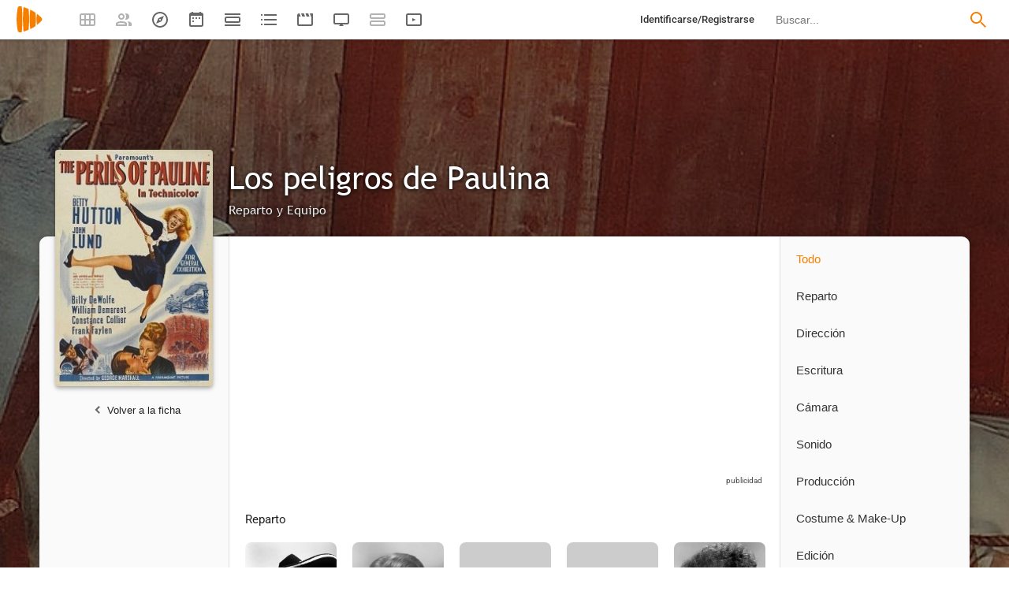

--- FILE ---
content_type: text/html; charset=UTF-8
request_url: https://playmax.mx/los-peligros-de-paulina-f21087/credits
body_size: 13739
content:
<!DOCTYPE html PUBLIC "-//W3C//DTD XHTML 1.0 Strict//EN" "http://www.w3.org/TR/xhtml1/DTD/xhtml1-strict.dtd">
<html xmlns:og="http://ogp.me/ns#" xmlns="http://www.w3.org/1999/xhtml" dir="ltr" lang="es" xml:lang="es" xmlns:expr="http://www.google.com/2005/gml/expr">
<head>
<meta http-equiv="content-type" content="text/html; charset=UTF-8" />
<title>Reparto y Equipo de Los peligros de Paulina (1947) - PlayMax</title>
<meta name="apple-mobile-web-app-title" content="PlayMax">
<meta name="application-name" content="PlayMax">
<meta name="apple-itunes-app" content="app-id=1450105440">
<link rel="manifest" href="/manifest.json">
<link rel="alternate" hreflang="es" href="https://playmax.mx/los-peligros-de-paulina-f21087/credits" />

<link rel="canonical" href="https://playmax.mx/los-peligros-de-paulina-f21087/credits" />
<meta property="og:url" content="https://playmax.mx/los-peligros-de-paulina-f21087/credits">

	<link rel="apple-touch-icon-precomposed" sizes="57x57" href="https://playmax.xyz/images/favicon/apple-touch-icon-57x57.png" />
	<link rel="apple-touch-icon-precomposed" sizes="114x114" href="https://playmax.xyz/images/favicon/apple-touch-icon-114x114.png" />
	<link rel="apple-touch-icon-precomposed" sizes="72x72" href="https://playmax.xyz/images/favicon/apple-touch-icon-72x72.png" />
	<link rel="apple-touch-icon-precomposed" sizes="144x144" href="https://playmax.xyz/images/favicon/apple-touch-icon-144x144.png" />
	<link rel="apple-touch-icon-precomposed" sizes="60x60" href="https://playmax.xyz/images/favicon/apple-touch-icon-60x60.png" />
	<link rel="apple-touch-icon-precomposed" sizes="120x120" href="https://playmax.xyz/images/favicon/apple-touch-icon-120x120.png" />
	<link rel="apple-touch-icon-precomposed" sizes="76x76" href="https://playmax.xyz/images/favicon/apple-touch-icon-76x76.png" />
	<link rel="apple-touch-icon-precomposed" sizes="152x152" href="https://playmax.xyz/images/favicon/apple-touch-icon-152x152.png" />
	<link rel="icon" type="image/png" href="https://playmax.xyz/images/favicon/favicon-196x196.png" sizes="196x196" />
	<link rel="icon" type="image/png" href="https://playmax.xyz/images/favicon/favicon-96x96.png" sizes="96x96" />
	<link rel="icon" type="image/png" href="https://playmax.xyz/images/favicon/favicon-32x32.png" sizes="32x32" />
	<link rel="icon" type="image/png" href="https://playmax.xyz/images/favicon/favicon-16x16.png" sizes="16x16" />
	<link rel="icon" type="image/png" href="https://playmax.xyz/images/favicon/favicon-128.png" sizes="128x128" />
	<meta name="application-name" content="&nbsp;"/>
	<meta name="msapplication-TileColor" content="#FFFFFF" />
	<meta name="msapplication-TileImage" content="https://playmax.xyz/images/favicon/mstile-144x144.png" />
	<meta name="msapplication-square70x70logo" content="https://playmax.xyz/images/favicon/mstile-70x70.png" />
	<meta name="msapplication-square150x150logo" content="https://playmax.xyz/images/favicon/mstile-150x150.png" />
	<meta name="msapplication-wide310x150logo" content="https://playmax.xyz/images/favicon/mstile-310x150.png" />
	<meta name="msapplication-square310x310logo" content="https://playmax.xyz/images/favicon/mstile-310x310.png" />


<meta http-equiv="content-style-type" content="text/css" />
<meta http-equiv="content-language" content="es" />
<meta http-equiv="imagetoolbar" content="no" />


<meta name="description" content="Reparto y Equipo de Los peligros de Paulina (1947) incluyendo actores, actrices, directores, escritores, sonido, etc.">
<meta property="og:description" content="Reparto y Equipo de Los peligros de Paulina (1947) incluyendo actores, actrices, directores, escritores, sonido, etc.">
<meta name="twitter:description" content="Reparto y Equipo de Los peligros de Paulina (1947) incluyendo actores, actrices, directores, escritores, sonido, etc.">

<link rel="image_src" href="https://playmax.xyz/img/c/400/43/1486119296/21087.jpg"/>
<meta property="og:image" content="https://playmax.xyz/img/c/400/43/1486119296/21087.jpg" />
<meta property="image" content="https://playmax.xyz/img/c/400/43/1486119296/21087.jpg" />
<meta name="twitter:image" content="https://playmax.xyz/img/c/400/43/1486119296/21087.jpg">
<meta name="twitter:card" content="summary_large_image">


<link rel="alternate" href="android-app://mx.playmax.app/https/playmax.mx/.*-f.*" />
<link rel="alternate" href="android-app://mx.playmax.app/https/playmax.mx/user.*" />
<link rel="alternate" href="android-app://mx.playmax.app/https/playmax.mx/.*-l.*" />
<link rel="alternate" href="android-app://mx.playmax.app/https/playmax.mx/.*-s.*" />
<link rel="alternate" href="android-app://mx.playmax.app/https/playmax.mx/comment*" />
<link rel="alternate" href="android-app://mx.playmax.app/https/playmax.mx/user/*/stats" />
<link rel="alternate" href="android-app://mx.playmax.app/https/playmax.mx/user/*/stats/*" />

<meta property="og:site_name" content="PlayMax">
<meta property="og:title" content="Reparto y Equipo de Los peligros de Paulina (1947) - PlayMax">
<meta name="title" content="Reparto y Equipo de Los peligros de Paulina (1947) - PlayMax">
<meta name="twitter:title" content="Reparto y Equipo de Los peligros de Paulina (1947)">
<meta name="twitter:site" content="@PlayMaxApp">


<meta name="viewport" id="viewport" content="width=device-width, maximum-scale=5" content_d="width=320, initial-scale=1, maximum-scale=5, minimum-scale=0"/>


<!--
	Style name:			PM design
	Original author:	PlayMax ( https://playmax.mx/ )
	Modified by:		PlayMax ( https://playmax.mx/ )
-->

<meta name='impact-site-verification' value='-1141150462'>
<meta name='impact-site-verification' value='-653971701'>
<script type="application/ld+json">
{
	"@context": "http://schema.org",
	"@type": "WebSite",
	"url": "https://playmax.mx/",
	"name": "PlayMax",
	"potentialAction":
	{
		"@type": "SearchAction",
		"target": "https://playmax.mx/buscar.php?buscar={search_term_string}&mode=fichas",
 		"query-input": "required name=search_term_string"
	}
}
</script>

<script id="valuesearch">0</script>
<script id="activearrow">0</script>
<meta name="pm_user_data" id="pm_user_data" content="{&quot;user_id&quot;:1,&quot;username&quot;:&quot;Anonymous&quot;,&quot;user_avatar&quot;:&quot;https:\/\/playmax.xyz\/avatar\/1_2098723692.jpg&quot;}">
<script type="text/javascript">

var dc_amp = '';
var dc_ic = '';
var user_logged = false;
var user_id_conect = parseInt('1');
var user_offset = parseInt('3600');
var rd_active = true;
var rd_more_info = false;
var rd_more_size = 0;
var current_domain = 'playmax.mx';
var cdn_url = 'https://playmax.xyz';
var pm_url = 'https://playmax.mx';
var footer_height = 81;

function request_login(message)
{
	message = message || 'Tienes que estar identificado para poder utilizar esta función';
	message_error(message);
}
</script>

<script type="text/javascript" src="https://playmax.xyz/gzip/script/playmax.js?a=479" fetchpriority="high"></script>
<!-- TCF stub -->
<script type="text/javascript">
!function(){"use strict";var t,e,o=(t=function(t){function e(t){return(e="function"==typeof Symbol&&"symbol"==typeof Symbol.iterator?function(t){return typeof t}:function(t){return t&&"function"==typeof Symbol&&t.constructor===Symbol&&t!==Symbol.prototype?"symbol":typeof t})(t)}t.exports=function(){for(var t,o,n=[],r=window,a=r;a;){try{if(a.frames.__tcfapiLocator){t=a;break}}catch(t){}if(a===r.top)break;a=a.parent}t||(function t(){var e=r.document,o=!!r.frames.__tcfapiLocator;if(!o)if(e.body){var n=e.createElement("iframe");n.style.cssText="display:none",n.name="__tcfapiLocator",e.body.appendChild(n)}else setTimeout(t,5);return!o}(),r.__tcfapi=function(){for(var t=arguments.length,e=new Array(t),r=0;r<t;r++)e[r]=arguments[r];if(!e.length)return n;"setGdprApplies"===e[0]?e.length>3&&2===parseInt(e[1],10)&&"boolean"==typeof e[3]&&(o=e[3],"function"==typeof e[2]&&e[2]("set",!0)):"ping"===e[0]?"function"==typeof e[2]&&e[2]({gdprApplies:o,cmpLoaded:!1,cmpStatus:"stub"}):n.push(e)},r.addEventListener("message",(function(t){var o="string"==typeof t.data,n={};if(o)try{n=JSON.parse(t.data)}catch(t){}else n=t.data;var r="object"===e(n)&&null!==n?n.__tcfapiCall:null;r&&window.__tcfapi(r.command,r.version,(function(e,n){var a={__tcfapiReturn:{returnValue:e,success:n,callId:r.callId}};t&&t.source&&t.source.postMessage&&t.source.postMessage(o?JSON.stringify(a):a,"*")}),r.parameter)}),!1))}},t(e={exports:{}}),e.exports);o()}();
</script>
<!-- Default Consent Mode config -->
<script>
    //<![CDATA[
    window.dataLayer = window.dataLayer || [];
    function gtag(){dataLayer.push(arguments);}
    gtag('consent', 'default', {
        'ad_storage': 'denied',
        'analytics_storage': 'denied',
        'functionality_storage': 'denied',
        'personalization_storage': 'denied',
        'security_storage': 'denied',
        'ad_user_data': 'denied',
        'ad_personalization': 'denied',
        'wait_for_update': 1500
    });
    gtag('set', 'ads_data_redaction', true);
    gtag('set', 'url_passthrough', true);
    (function(){
        const s={adStorage:{storageName:"ad_storage",serialNumber:0},analyticsStorage:{storageName:"analytics_storage",serialNumber:1},functionalityStorage:{storageName:"functionality_storage",serialNumber:2},personalizationStorage:{storageName:"personalization_storage",serialNumber:3},securityStorage:{storageName:"security_storage",serialNumber:4},adUserData:{storageName:"ad_user_data",serialNumber:5},adPersonalization:{storageName:"ad_personalization",serialNumber:6}};let c=localStorage.getItem("__lxG__consent__v2");if(c){c=JSON.parse(c);if(c&&c.cls_val)c=c.cls_val;if(c)c=c.split("|");if(c&&c.length&&typeof c[14]!==undefined){c=c[14].split("").map(e=>e-0);if(c.length){let t={};Object.values(s).sort((e,t)=>e.serialNumber-t.serialNumber).forEach(e=>{t[e.storageName]=c[e.serialNumber]?"granted":"denied"});gtag("consent","update",t)}}}
        if(Math.random() < 0.05) {if (window.dataLayer && (window.dataLayer.some(e => e[0] === 'js' && e[1] instanceof Date) || window.dataLayer.some(e => e['event'] === 'gtm.js' && e['gtm.start'] == true ))) {document.head.appendChild(document.createElement('img')).src = "//clickiocdn.com/utr/gtag/?sid=230384";}}
    })();
    //]]>
</script>

	<!--<script type="text/javascript">playmax.loadScriptOnLoad('https://pagead2.googlesyndication.com/pagead/js/adsbygoogle.js?client=ca-pub-9797654625010771', {async: true, crossOrigin: 'anonymous'})</script>-->
	<script async type="text/javascript" src="https://pagead2.googlesyndication.com/pagead/js/adsbygoogle.js?client=ca-pub-9797654625010771" crossorigin="anonymous"></script>
	

<link rel="stylesheet" type="text/css" media="screen, projection" href="https://playmax.xyz/style.css?a=555" crossorigin/>


<link rel="stylesheet" type="text/css" media="screen, projection" href="https://playmax.xyz/gzip/css/playmax.css?a=199" crossorigin>


<!--<link href="https://fonts.googleapis.com/css?family=Roboto:100,100i,300,300i,400,400i,500,500i,700,700i,900,900i&amp;subset=cyrillic,cyrillic-ext,greek,greek-ext,latin-ext,vietnamese" rel="stylesheet">-->
<style type="text/css">@font-face {font-family:Roboto;font-style:normal;font-weight:400;src:url(/cf-fonts/s/roboto/5.0.11/cyrillic/400/normal.woff2);unicode-range:U+0301,U+0400-045F,U+0490-0491,U+04B0-04B1,U+2116;font-display:swap;}@font-face {font-family:Roboto;font-style:normal;font-weight:400;src:url(/cf-fonts/s/roboto/5.0.11/cyrillic-ext/400/normal.woff2);unicode-range:U+0460-052F,U+1C80-1C88,U+20B4,U+2DE0-2DFF,U+A640-A69F,U+FE2E-FE2F;font-display:swap;}@font-face {font-family:Roboto;font-style:normal;font-weight:400;src:url(/cf-fonts/s/roboto/5.0.11/greek-ext/400/normal.woff2);unicode-range:U+1F00-1FFF;font-display:swap;}@font-face {font-family:Roboto;font-style:normal;font-weight:400;src:url(/cf-fonts/s/roboto/5.0.11/latin-ext/400/normal.woff2);unicode-range:U+0100-02AF,U+0304,U+0308,U+0329,U+1E00-1E9F,U+1EF2-1EFF,U+2020,U+20A0-20AB,U+20AD-20CF,U+2113,U+2C60-2C7F,U+A720-A7FF;font-display:swap;}@font-face {font-family:Roboto;font-style:normal;font-weight:400;src:url(/cf-fonts/s/roboto/5.0.11/latin/400/normal.woff2);unicode-range:U+0000-00FF,U+0131,U+0152-0153,U+02BB-02BC,U+02C6,U+02DA,U+02DC,U+0304,U+0308,U+0329,U+2000-206F,U+2074,U+20AC,U+2122,U+2191,U+2193,U+2212,U+2215,U+FEFF,U+FFFD;font-display:swap;}@font-face {font-family:Roboto;font-style:normal;font-weight:400;src:url(/cf-fonts/s/roboto/5.0.11/vietnamese/400/normal.woff2);unicode-range:U+0102-0103,U+0110-0111,U+0128-0129,U+0168-0169,U+01A0-01A1,U+01AF-01B0,U+0300-0301,U+0303-0304,U+0308-0309,U+0323,U+0329,U+1EA0-1EF9,U+20AB;font-display:swap;}@font-face {font-family:Roboto;font-style:normal;font-weight:400;src:url(/cf-fonts/s/roboto/5.0.11/greek/400/normal.woff2);unicode-range:U+0370-03FF;font-display:swap;}@font-face {font-family:Roboto;font-style:italic;font-weight:400;src:url(/cf-fonts/s/roboto/5.0.11/cyrillic/400/italic.woff2);unicode-range:U+0301,U+0400-045F,U+0490-0491,U+04B0-04B1,U+2116;font-display:swap;}@font-face {font-family:Roboto;font-style:italic;font-weight:400;src:url(/cf-fonts/s/roboto/5.0.11/latin-ext/400/italic.woff2);unicode-range:U+0100-02AF,U+0304,U+0308,U+0329,U+1E00-1E9F,U+1EF2-1EFF,U+2020,U+20A0-20AB,U+20AD-20CF,U+2113,U+2C60-2C7F,U+A720-A7FF;font-display:swap;}@font-face {font-family:Roboto;font-style:italic;font-weight:400;src:url(/cf-fonts/s/roboto/5.0.11/greek-ext/400/italic.woff2);unicode-range:U+1F00-1FFF;font-display:swap;}@font-face {font-family:Roboto;font-style:italic;font-weight:400;src:url(/cf-fonts/s/roboto/5.0.11/greek/400/italic.woff2);unicode-range:U+0370-03FF;font-display:swap;}@font-face {font-family:Roboto;font-style:italic;font-weight:400;src:url(/cf-fonts/s/roboto/5.0.11/cyrillic-ext/400/italic.woff2);unicode-range:U+0460-052F,U+1C80-1C88,U+20B4,U+2DE0-2DFF,U+A640-A69F,U+FE2E-FE2F;font-display:swap;}@font-face {font-family:Roboto;font-style:italic;font-weight:400;src:url(/cf-fonts/s/roboto/5.0.11/latin/400/italic.woff2);unicode-range:U+0000-00FF,U+0131,U+0152-0153,U+02BB-02BC,U+02C6,U+02DA,U+02DC,U+0304,U+0308,U+0329,U+2000-206F,U+2074,U+20AC,U+2122,U+2191,U+2193,U+2212,U+2215,U+FEFF,U+FFFD;font-display:swap;}@font-face {font-family:Roboto;font-style:italic;font-weight:400;src:url(/cf-fonts/s/roboto/5.0.11/vietnamese/400/italic.woff2);unicode-range:U+0102-0103,U+0110-0111,U+0128-0129,U+0168-0169,U+01A0-01A1,U+01AF-01B0,U+0300-0301,U+0303-0304,U+0308-0309,U+0323,U+0329,U+1EA0-1EF9,U+20AB;font-display:swap;}@font-face {font-family:Roboto;font-style:normal;font-weight:500;src:url(/cf-fonts/s/roboto/5.0.11/cyrillic-ext/500/normal.woff2);unicode-range:U+0460-052F,U+1C80-1C88,U+20B4,U+2DE0-2DFF,U+A640-A69F,U+FE2E-FE2F;font-display:swap;}@font-face {font-family:Roboto;font-style:normal;font-weight:500;src:url(/cf-fonts/s/roboto/5.0.11/vietnamese/500/normal.woff2);unicode-range:U+0102-0103,U+0110-0111,U+0128-0129,U+0168-0169,U+01A0-01A1,U+01AF-01B0,U+0300-0301,U+0303-0304,U+0308-0309,U+0323,U+0329,U+1EA0-1EF9,U+20AB;font-display:swap;}@font-face {font-family:Roboto;font-style:normal;font-weight:500;src:url(/cf-fonts/s/roboto/5.0.11/cyrillic/500/normal.woff2);unicode-range:U+0301,U+0400-045F,U+0490-0491,U+04B0-04B1,U+2116;font-display:swap;}@font-face {font-family:Roboto;font-style:normal;font-weight:500;src:url(/cf-fonts/s/roboto/5.0.11/latin/500/normal.woff2);unicode-range:U+0000-00FF,U+0131,U+0152-0153,U+02BB-02BC,U+02C6,U+02DA,U+02DC,U+0304,U+0308,U+0329,U+2000-206F,U+2074,U+20AC,U+2122,U+2191,U+2193,U+2212,U+2215,U+FEFF,U+FFFD;font-display:swap;}@font-face {font-family:Roboto;font-style:normal;font-weight:500;src:url(/cf-fonts/s/roboto/5.0.11/greek-ext/500/normal.woff2);unicode-range:U+1F00-1FFF;font-display:swap;}@font-face {font-family:Roboto;font-style:normal;font-weight:500;src:url(/cf-fonts/s/roboto/5.0.11/latin-ext/500/normal.woff2);unicode-range:U+0100-02AF,U+0304,U+0308,U+0329,U+1E00-1E9F,U+1EF2-1EFF,U+2020,U+20A0-20AB,U+20AD-20CF,U+2113,U+2C60-2C7F,U+A720-A7FF;font-display:swap;}@font-face {font-family:Roboto;font-style:normal;font-weight:500;src:url(/cf-fonts/s/roboto/5.0.11/greek/500/normal.woff2);unicode-range:U+0370-03FF;font-display:swap;}@font-face {font-family:Roboto;font-style:italic;font-weight:500;src:url(/cf-fonts/s/roboto/5.0.11/cyrillic/500/italic.woff2);unicode-range:U+0301,U+0400-045F,U+0490-0491,U+04B0-04B1,U+2116;font-display:swap;}@font-face {font-family:Roboto;font-style:italic;font-weight:500;src:url(/cf-fonts/s/roboto/5.0.11/greek/500/italic.woff2);unicode-range:U+0370-03FF;font-display:swap;}@font-face {font-family:Roboto;font-style:italic;font-weight:500;src:url(/cf-fonts/s/roboto/5.0.11/greek-ext/500/italic.woff2);unicode-range:U+1F00-1FFF;font-display:swap;}@font-face {font-family:Roboto;font-style:italic;font-weight:500;src:url(/cf-fonts/s/roboto/5.0.11/latin/500/italic.woff2);unicode-range:U+0000-00FF,U+0131,U+0152-0153,U+02BB-02BC,U+02C6,U+02DA,U+02DC,U+0304,U+0308,U+0329,U+2000-206F,U+2074,U+20AC,U+2122,U+2191,U+2193,U+2212,U+2215,U+FEFF,U+FFFD;font-display:swap;}@font-face {font-family:Roboto;font-style:italic;font-weight:500;src:url(/cf-fonts/s/roboto/5.0.11/latin-ext/500/italic.woff2);unicode-range:U+0100-02AF,U+0304,U+0308,U+0329,U+1E00-1E9F,U+1EF2-1EFF,U+2020,U+20A0-20AB,U+20AD-20CF,U+2113,U+2C60-2C7F,U+A720-A7FF;font-display:swap;}@font-face {font-family:Roboto;font-style:italic;font-weight:500;src:url(/cf-fonts/s/roboto/5.0.11/cyrillic-ext/500/italic.woff2);unicode-range:U+0460-052F,U+1C80-1C88,U+20B4,U+2DE0-2DFF,U+A640-A69F,U+FE2E-FE2F;font-display:swap;}@font-face {font-family:Roboto;font-style:italic;font-weight:500;src:url(/cf-fonts/s/roboto/5.0.11/vietnamese/500/italic.woff2);unicode-range:U+0102-0103,U+0110-0111,U+0128-0129,U+0168-0169,U+01A0-01A1,U+01AF-01B0,U+0300-0301,U+0303-0304,U+0308-0309,U+0323,U+0329,U+1EA0-1EF9,U+20AB;font-display:swap;}@font-face {font-family:Roboto;font-style:normal;font-weight:700;src:url(/cf-fonts/s/roboto/5.0.11/greek-ext/700/normal.woff2);unicode-range:U+1F00-1FFF;font-display:swap;}@font-face {font-family:Roboto;font-style:normal;font-weight:700;src:url(/cf-fonts/s/roboto/5.0.11/latin-ext/700/normal.woff2);unicode-range:U+0100-02AF,U+0304,U+0308,U+0329,U+1E00-1E9F,U+1EF2-1EFF,U+2020,U+20A0-20AB,U+20AD-20CF,U+2113,U+2C60-2C7F,U+A720-A7FF;font-display:swap;}@font-face {font-family:Roboto;font-style:normal;font-weight:700;src:url(/cf-fonts/s/roboto/5.0.11/greek/700/normal.woff2);unicode-range:U+0370-03FF;font-display:swap;}@font-face {font-family:Roboto;font-style:normal;font-weight:700;src:url(/cf-fonts/s/roboto/5.0.11/cyrillic-ext/700/normal.woff2);unicode-range:U+0460-052F,U+1C80-1C88,U+20B4,U+2DE0-2DFF,U+A640-A69F,U+FE2E-FE2F;font-display:swap;}@font-face {font-family:Roboto;font-style:normal;font-weight:700;src:url(/cf-fonts/s/roboto/5.0.11/vietnamese/700/normal.woff2);unicode-range:U+0102-0103,U+0110-0111,U+0128-0129,U+0168-0169,U+01A0-01A1,U+01AF-01B0,U+0300-0301,U+0303-0304,U+0308-0309,U+0323,U+0329,U+1EA0-1EF9,U+20AB;font-display:swap;}@font-face {font-family:Roboto;font-style:normal;font-weight:700;src:url(/cf-fonts/s/roboto/5.0.11/latin/700/normal.woff2);unicode-range:U+0000-00FF,U+0131,U+0152-0153,U+02BB-02BC,U+02C6,U+02DA,U+02DC,U+0304,U+0308,U+0329,U+2000-206F,U+2074,U+20AC,U+2122,U+2191,U+2193,U+2212,U+2215,U+FEFF,U+FFFD;font-display:swap;}@font-face {font-family:Roboto;font-style:normal;font-weight:700;src:url(/cf-fonts/s/roboto/5.0.11/cyrillic/700/normal.woff2);unicode-range:U+0301,U+0400-045F,U+0490-0491,U+04B0-04B1,U+2116;font-display:swap;}@font-face {font-family:Roboto;font-style:italic;font-weight:700;src:url(/cf-fonts/s/roboto/5.0.11/cyrillic/700/italic.woff2);unicode-range:U+0301,U+0400-045F,U+0490-0491,U+04B0-04B1,U+2116;font-display:swap;}@font-face {font-family:Roboto;font-style:italic;font-weight:700;src:url(/cf-fonts/s/roboto/5.0.11/cyrillic-ext/700/italic.woff2);unicode-range:U+0460-052F,U+1C80-1C88,U+20B4,U+2DE0-2DFF,U+A640-A69F,U+FE2E-FE2F;font-display:swap;}@font-face {font-family:Roboto;font-style:italic;font-weight:700;src:url(/cf-fonts/s/roboto/5.0.11/greek/700/italic.woff2);unicode-range:U+0370-03FF;font-display:swap;}@font-face {font-family:Roboto;font-style:italic;font-weight:700;src:url(/cf-fonts/s/roboto/5.0.11/greek-ext/700/italic.woff2);unicode-range:U+1F00-1FFF;font-display:swap;}@font-face {font-family:Roboto;font-style:italic;font-weight:700;src:url(/cf-fonts/s/roboto/5.0.11/latin-ext/700/italic.woff2);unicode-range:U+0100-02AF,U+0304,U+0308,U+0329,U+1E00-1E9F,U+1EF2-1EFF,U+2020,U+20A0-20AB,U+20AD-20CF,U+2113,U+2C60-2C7F,U+A720-A7FF;font-display:swap;}@font-face {font-family:Roboto;font-style:italic;font-weight:700;src:url(/cf-fonts/s/roboto/5.0.11/latin/700/italic.woff2);unicode-range:U+0000-00FF,U+0131,U+0152-0153,U+02BB-02BC,U+02C6,U+02DA,U+02DC,U+0304,U+0308,U+0329,U+2000-206F,U+2074,U+20AC,U+2122,U+2191,U+2193,U+2212,U+2215,U+FEFF,U+FFFD;font-display:swap;}@font-face {font-family:Roboto;font-style:italic;font-weight:700;src:url(/cf-fonts/s/roboto/5.0.11/vietnamese/700/italic.woff2);unicode-range:U+0102-0103,U+0110-0111,U+0128-0129,U+0168-0169,U+01A0-01A1,U+01AF-01B0,U+0300-0301,U+0303-0304,U+0308-0309,U+0323,U+0329,U+1EA0-1EF9,U+20AB;font-display:swap;}</style>
<link href="https://playmax.xyz/gzip/css/fonts.css?a=10" rel="stylesheet" type="text/css" crossorigin>



	<script type="text/javascript">

		playmax.withoutAccount = !user_logged;

	</script>

</head>

<body id="phpbb" style="min-width: 320px;/*min-width: 620px;*/" class="section-ficha_crew ltr">
<div style="width: 11px; height: 0px;" id="cseneccc2"><div id="cseneccc" style="width: calc(100% - 10px);"></div></div>

<div id="fb-root"></div>


<div class="popup_m" id="popup_m" style="display: none;">
	<o class="popupdos" style="z-index: -1; background: rgba(0, 0, 0, 0.8);" onclick="mostrar_ocultar('popup_m', '2');"></o>
	<div class="popuptres">


		<div id="popup_m_t"></div>

		<o class="cerrar" title="Cerrar" onclick="mostrar_ocultar('popup_m', '2');" style="position: initial;"></o>
	</div>
	<div id="popup_m_c">
		<div style="margin-top: 150px;" class="s_load1 load26"></div>
	</div>

</div>
<div id="popup_m_n_mo" class="popup_m_n_main popup_m_n_mo">
	<span class="popup_m_n_cf"></span>
	<div class="popup_m_n_immersive">
		<o class="popup_m_n_cl" onclick="popup_m_n('ocultar');"></o>

		<div class="popup_m_n" id="popup_m_n">

			<div class="popup_m_n_h">

				<div id="popup_m_n_t" class="popup_m_n_t"></div>

				<o class="cerrar" title="Cerrar" onclick="popup_m_n('ocultar');" style="position: initial;"></o>

			</div>
			<div id="popup_m_n_c" class="popup_m_n_c">
				<div style="position: absolute; top: 50%; margin-top: -16px; left: 50%; margin-left: -16px;" class="s_load1 load26"></div>
			</div>

		</div>
	</div>
</div>

<div style="visibility: hidden; position: fixed; top: -1000px;"><div id="popup_m_cc_csdl" style="width: 310px;"></div></div>
<div id="popup_m_cc_mo" class="popup_m_n_mo">
	<o class="popup_m_n_cl" onclick="popup_m_c('ocultar');"></o>
	<div class="popup_m_n" id="popup_m_cc">

		<div class="popup_m_n_h">

			<div id="popup_m_cc_t" class="popup_m_n_t">Confirmar</div>

			<o class="cerrar" title="Cerrar" onclick="popup_m_c('ocultar');" style="position: initial;"></o>

		</div>
		<div id="popup_m_cc_c" style="overflow: hidden;" class="popup_m_n_c">
			<div class="popup_m_cc_text" style="line-height: 60px;"></div>
			<div style="margin: 0 10px;">
				<div onclick="popup_m_c('ocultar');" id="popup_m_cc_bc" style="cursor: pointer; display: inline-block; width: 121px; text-align: center; margin: 0 10px;" class="button9">Cancelar</div>
				<div onclick="popup_m_c('ocultar');" id="popup_m_cc_b" style="cursor: pointer; display: inline-block; width: 121px; text-align: center; margin: 0 10px;" class="button9">Aceptar</div>
			</div>
		</div>

	</div>
</div>

<div class="popup_m_s" id="popup_m_s" style="display: none;">
	<o class="popupdos" style="z-index: -1; background: rgba(0, 0, 0, 0.8);" onclick="mostrar_ocultar('popup_m_s', '2');"></o>
	<div class="popup_m_s_c">
		<div class="popuptres d">


			<div id="popup_m_s_t"></div>

			<o class="cerrar_n" title="Cerrar" onclick="mostrar_ocultar('popup_m_s', '2');" style="position: initial;"></o>
		</div>
		<div id="popup_m_s_c">
			<div style="margin-top: 150px;" class="s_load1 load26"></div>
		</div>
	</div>
</div>

<div id="cargando_n_tel" style="display: none;"></div>
<div id="cargando_n" style="display: none;">
	<div>
		<div class="s_load1 load26"></div>
	</div>
</div>

<div id="messages">
</div>

<script type="text/javascript">

	

	enable_ficha_show_images();

	dark_theme_si = false;

	function dark_theme()
	{
		clearTimeout(dark_theme_si);

		if($('html').hasClass('dark_theme'))
		{
			$('html').removeClass('dark_theme').addClass('dark_theme_transition');
			$('.dark_theme_switch').removeClass('a');

			status = 0;
		}
		else
		{
			$('html').addClass('dark_theme dark_theme_transition');
			$('.dark_theme_switch').addClass('a');

			status = 1;
		}

		setCookie('dark_theme', status, false, '/', '.'+current_domain, null, (157680000 * 1000));

		dark_theme_si = setTimeout(function(){

			$('html').removeClass('dark_theme_transition');

		}, 300);
	}

</script>

<div class="bheader_n_bs" style="visibility: hidden;">
</div>

<div class="bheader_n" id="bheader" style="visibility: hidden; background-color: #fff;min-width: 320px;/*min-width: 620px;*/">
	<div style="display: none;" class="bmbs" onclick="mobs();">
		<img src="https://playmax.xyz/svg/666666/menu.svg" alt="Menu" style="width: 20px; height: 20px; padding: 15px 10px 15px 18px;">
	</div>
	<div style="float: left; margin-left: 20px; margin-right: 40px; margin-top: 7px;" class="logo"><a href="/" title="Pagina principal"><img src="https://playmax.xyz/svg/f77f00/pm.svg" height="35" alt="" title=""></a></div>
	<div class="bh_left" style="float: left;">
		<div class="show_secondary_header" onclick="secondary_header_visibility()"></div>

		<a alt="Tus fichas" aria-label="Tus fichas" class="" href="/tusfichas.php" menu='[{"name":"Series","url":"/tusfichas.php?tab=2"},{"name":"Películas","url":"/tusfichas.php?tab=3"},{"name":"Documentales","url":"/tusfichas.php?tab=4"}]' style="opacity: 0.5;">
			<div class="buttonheader_nn buttonHeader--my_fichas" button_key="my_fichas"></div>
		</a>
		<div class="buttonHeaderTitle buttonHeaderTitle--my_fichas"><div>Tus fichas</div></div>
		<a alt="Recomendaciones" aria-label="Recomendaciones" class="" href="/recomendaciones.php" menu='[{"name":"Amigos","url":"/recomendaciones.php"},{"name":"Personalizadas","url":"/recomendaciones.php?mode=personalizadas"}]' style="opacity: 0.5;">
			<div class="buttonheader_nn buttonHeader--recommendations" button_key="recommendations"></div>
		</a>
		<div class="buttonHeaderTitle buttonHeaderTitle--recommendations"><div>Recomendaciones</div></div>
		<a alt="Explorar" aria-label="Explorar" class="" href="/explorar.php" menu='[{"name":"Más populares","url":"/explorar.php"},{"name":"Mejor valoradas","url":"/explorar.php?order=6"},{"separator":1},{"name":"Series","url":"/explorar.php?tipo%5B%5D=1"},{"name":"Películas","url":"/explorar.php?tipo%5B%5D=2"},{"name":"Documentales","url":"/explorar.php?tipo%5B%5D=3"}]'>
			<div class="buttonheader_nn buttonHeader--explore" button_key="explore"></div>
		</a>
		<div class="buttonHeaderTitle buttonHeaderTitle--explore"><div>Explorar</div></div>
		<a alt="Calendario" aria-label="Calendario" class="" href="/calendario.php" menu='[{"name":"Todo","url":"/calendario.php?mode=todo"},{"name":"Solo lo mío","url":"/calendario.php?mode=slm"}]'>
			<div class="buttonheader_nn buttonHeader--calendar" button_key="calendar"></div>
		</a>
		<div class="buttonHeaderTitle buttonHeaderTitle--calendar"><div>Calendario</div></div>
		<a alt="Próximos estrenos" aria-label="Próximos estrenos" class="" href="/proximos_estrenos.php" menu='[{"name":"Todo","url":"/proximos_estrenos.php?only_mine=0"},{"name":"Solo lo mío","url":"/proximos_estrenos.php?only_mine=1"}]'>
			<div class="buttonheader_nn buttonHeader--comingSoon" button_key="comingSoon"><div class="c_new_text" title="Nuevo" style="display: none;">N</div></div>
		</a>
		<div class="buttonHeaderTitle buttonHeaderTitle--comingSoon"><div>Próximos estrenos</div></div>
		<a alt="Listas" aria-label="Listas" class="" href="/listas.php" menu='[{"name":"Más seguidas","url":"/listas.php?orden=1"},{"name":"Con más fichas","url":"/listas.php?orden=2"},{"name":"Mejor valoradas","url":"/listas.php?orden=5"},{"name":"Nuevas","url":"/listas.php?orden=4"},{"name":"Aleatorias","url":"/listas.php?orden=3"}]'>
			<div class="buttonheader_nn buttonHeader--lists" button_key="lists"></div>
		<div class="buttonHeaderTitle buttonHeaderTitle--lists"><div>Listas</div></div>
		
		<a alt="Trailers" aria-label="Trailers" class="" href="/trailers.php" menu='[{"name":"Últimos trailers","url":"/trailers.php"},{"name":"Fichas más nuevas","url":"/trailers.php?ordenar=year"}]'>
			<div class="buttonheader_nn buttonHeader--trailers" button_key="trailers"></div>
		</a>
		<div class="buttonHeaderTitle buttonHeaderTitle--trailers"><div>Trailers</div></div>
		<a alt="Programación TV" aria-label="Programación TV" class="" href="/programacion_tv.php" menu='[{"name":"Todo","url":"/programacion_tv.php?only_mine=0"},{"name":"Solo lo mío","url":"/programacion_tv.php?only_mine=1"},{"separator":1},{"name":"Todos los canales","url":"/programacion_tv.php?channels%5B%5D=all"},{"name":"Solo mis canales","url":"/programacion_tv.php?channels%5B%5D=mine"}]'>
			<div class="buttonheader_nn buttonHeader--tv_broadcasts" button_key="tv_broadcasts"></div>
		</a>
		<div class="buttonHeaderTitle buttonHeaderTitle--tv_broadcasts"><div>Programación TV</div></div>


		<a alt="Actividad" aria-label="Actividad" class="" href="/actividad.php" style="opacity: 0.5;">
			<div class="buttonheader_nn buttonHeader--activity" button_key="activity"></div>
		</a>
		<div class="buttonHeaderTitle buttonHeaderTitle--activity"><div>Actividad</div></div>


		<a alt="Novedades Netflix, HBO Max, Filmin..." aria-label="Novedades Netflix, HBO Max, Filmin..." class="" href="/vod.php" menu='[{"name":"Netflix","url":"/netflix-s12"},{"name":"Amazon Prime Video","url":"/amazon-prime-video-s163"},{"name":"Disney+","url":"/disney-s181"},{"name":"HBO Max","url":"/hbomax-s256"},{"name":"Movistar+","url":"/movistar-s160"},{"name":"Filmin","url":"/filmin-s8"},{"name":"Rakuten TV","url":"/rakuten-tv-s27"},{"name":"Mas...","url":"/vod.php"}]'>
			<div class="buttonheader_nn buttonHeader--vod" button_key="vod"><div class="c_new_text" title="Nuevo" style="display: none;">NEW</div></div>
		</a>
		<div class="buttonHeaderTitle buttonHeaderTitle--vod"><div>Novedades Netflix, HBO Max, Filmin...</div></div>

		<script type="text/javascript">
			
			$('.bh_left > a > .buttonheader_nn').on('mouseenter touchstart', function(e){

				if($(this).attr('button_key'))
				{
					$('.buttonHeaderTitle--'+$(this).attr('button_key')).addClass('show');
				}

			});

			$('.bh_left > a > .buttonheader_nn').on('mouseleave touchend', function(e){

				if($(this).attr('button_key'))
				{
					$('.buttonHeaderTitle--'+$(this).attr('button_key')).removeClass('show');
				}

			});

		</script>
	</div>
	<div class="bh_right" style="float: right;">
		
		<div class="search_form">
			<form action="/buscar.php" method="get" id="search">
				<input onfocus="search_visibility(2)" name="buscar" autocomplete="off" spellcheck="false" id="search_input" type="text" maxlength="128" title="Buscar peliculas, series y documentales." class="inputbox search" onkeyup="search_onkeyup(event, 0)" onpaste="setTimeout(function(event){search_onkeyup(event, 0)}, 100, {event: event})" placeholder="Buscar..." />
				<input type="hidden" id="search_mode" name="mode" value="fichas">
				<button class="bbp" title="Buscar"></button>
			</form>
			<style type="text/css" id="style_search"></style>
		</div>
		
			<a style="float: right;" title="Identificarse/Registrarse" class="cmm_rg" href="/ucp.php?mode=login">
				<div class="buttonheader_nn">Identificarse/Registrarse</div>
			</a>
		
	</div>
	
</div>

<script type="text/javascript">
	
	playmax.showYearStats();

</script>


</script>

<div class="hb_page_menu_content bh_menu_1">
	<a title="Test"  href="/settings.php">
		<div style="margin-top: 0px;">Test</div>
	</a>
</div>
<div class="hb_page_menu_content bh_menu_2">
	<a title="Test"  href="/settings.php">
		<div style="margin-top: 0px;">Test</div>
	</a>
</div>
<div class="hb_page_menu_ocult" onclick="bh_menu_hidden()"></div>
<script type="text/javascript">

	bh_menu_events();

</script>

<div class="search_content">
	<div class="search_obs"></div>
	<div class="search_result">
		<div style="padding: 11px 0px 19px 0px;font-size: 14px;width: 100%;text-align: center;">
			<div class="s_load1 load26"></div>
		</div>
	</div>
	<div class="fup">
		<div onclick="search_mode(1)" class="a search_mode_f">Fichas</div>
		<div onclick="search_mode(2)" class="search_mode_u">Usuarios</div>
		<div onclick="search_mode(3)" class="search_mode_p">Personas</div>
	</div>
</div>

<div class="search_ocult" onclick="search_visibility(0)"></div>



<div class="secondary_header" style="opacity: 0;"></div>
<div class="secondary_header_close" onclick="hidden_secondary_header();"></div>

<script type="text/javascript">

mp_active();
rd_ocult_search(true);
domQuery('.secondary_header').css({opacity: 1});



</script>
<div class="b_seg">
	<a title="Tus fichas" class="" href="/tusfichas.php">
		<div class="bb_seg">Tus fichas</div>
	</a>
	<div class="b_seg_show_more b_seg_show_more1" onclick="b_seg_menu_visibility(1)"></div>
	<cb></cb>
	<div class="b_seg_more b_seg_more1" menu='[{"name":"Series","url":"/tusfichas.php?tab=2"},{"name":"Películas","url":"/tusfichas.php?tab=3"},{"name":"Documentales","url":"/tusfichas.php?tab=4"}]'></div>
	<a title="Recomendaciones" class="" href="/recomendaciones.php">
		<div class="bb_seg">Recomendaciones</div>
	</a>
	<div class="b_seg_show_more b_seg_show_more2" onclick="b_seg_menu_visibility(2)"></div>
	<cb></cb>
	<div class="b_seg_more b_seg_more2" menu='[{"name":"Amigos","url":"/recomendaciones.php"},{"name":"Personalizadas","url":"/recomendaciones.php?mode=personalizadas"}]'></div>
	<a title="Explorar" class="" href="/explorar.php">
		<div class="bb_seg">Explorar</div>
	</a>
	<div class="b_seg_show_more b_seg_show_more3" onclick="b_seg_menu_visibility(3)"></div>
	<cb></cb>
	<div class="b_seg_more b_seg_more3" menu='[{"name":"Más populares","url":"/explorar.php"},{"name":"Mejor valoradas","url":"/explorar.php?order=6"},{"separator":1},{"name":"Series","url":"/explorar.php?tipo%5B%5D=1"},{"name":"Películas","url":"/explorar.php?tipo%5B%5D=2"},{"name":"Documentales","url":"/explorar.php?tipo%5B%5D=3"}]'></div>
	<a title="Calendario" class="" href="/calendario.php">
		<div class="bb_seg">Calendario</div>
	</a>
	<div class="b_seg_show_more b_seg_show_more4" onclick="b_seg_menu_visibility(4)"></div>
	<cb></cb>
	<div class="b_seg_more b_seg_more4" menu='[{"name":"Todo","url":"/calendario.php?mode=todo"},{"name":"Solo lo mío","url":"/calendario.php?mode=slm"}]'></div>
	<a title="Próximos estrenos" class="" href="/proximos_estrenos.php">
		<div class="bb_seg" style="position: relative;">Próximos estrenos<div class="c_new_text" title="Nuevo" style="right: 0px; top: 6px; display: none;">NEW</div></div>
	</a>
	<div class="b_seg_show_more b_seg_show_more10" onclick="b_seg_menu_visibility(10)"></div>
	<cb></cb>
	<div class="b_seg_more b_seg_more10" menu='[{"name":"Todo","url":"/proximos_estrenos.php?only_mine=0"},{"name":"Solo lo mío","url":"/proximos_estrenos.php?only_mine=1"}]'></div>
	<a title="Listas" class="" href="/listas.php">
		<div class="bb_seg">Listas</div>
	</a>
	<div class="b_seg_show_more b_seg_show_more5" onclick="b_seg_menu_visibility(5)"></div>
	<cb></cb>
	<div class="b_seg_more b_seg_more5" menu='[{"name":"Más seguidas","url":"/listas.php?orden=1"},{"name":"Con más fichas","url":"/listas.php?orden=2"},{"name":"Mejor valoradas","url":"/listas.php?orden=5"},{"name":"Nuevas","url":"/listas.php?orden=4"},{"name":"Aleatorias","url":"/listas.php?orden=3"}]'></div>
	
	<a title="Trailers" class="" href="/trailers.php">
		<div class="bb_seg">Trailers</div>
	</a>
	<div class="b_seg_show_more b_seg_show_more7" onclick="b_seg_menu_visibility(7)"></div>
	<cb></cb>
	<div class="b_seg_more b_seg_more7" menu='[{"name":"Últimos trailers","url":"/trailers.php"},{"name":"Fichas más nuevas","url":"/trailers.php?ordenar=year"}]'></div>
	<a title="Programación TV" class="" href="/programacion_tv.php">
		<div class="bb_seg" style="position: relative;">Programación TV</div>
	</a>
	<div class="b_seg_show_more b_seg_show_more8" onclick="b_seg_menu_visibility(8)"></div>
	<cb></cb>
	<div class="b_seg_more b_seg_more8" menu='[{"name":"Todo","url":"/programacion_tv.php?only_mine=0"},{"name":"Solo lo mío","url":"/programacion_tv.php?only_mine=1"},{"separator":1},{"name":"Todos los canales","url":"/programacion_tv.php?channels%5B%5D=all"},{"name":"Solo mis canales","url":"/programacion_tv.php?channels%5B%5D=mine"}]'></div>
	<a title="Novedades Netflix, HBO Max, Filmin..." class="" href="/vod.php">
		<div class="bb_seg" style="position: relative;">Novedades Netfli...<div class="c_new_text" title="Nuevo" style="right: 0px; top: 6px; display: none;">NEW</div></div>
	</a>
	<div class="b_seg_show_more b_seg_show_more9" onclick="b_seg_menu_visibility(9)"></div>
	<cb></cb>
	<div class="b_seg_more b_seg_more9" menu='[{"name":"Netflix","url":"/netflix-s12"},{"name":"Amazon Prime Video","url":"/amazon-prime-video-s163"},{"name":"Disney+","url":"/disney-s181"},{"name":"HBO Max","url":"/hbomax-s256"},{"name":"Movistar+","url":"/movistar-s160"},{"name":"Filmin","url":"/filmin-s8"},{"name":"Rakuten TV","url":"/rakuten-tv-s27"},{"name":"Mas...","url":"/vod.php"}]'></div>
</div>
<div class="b_seg_c" onclick="mobs();" style="display: none; opacity: 0;"></div>
<div class="b_more_c" onclick="" style="display: none; opacity: 0;"></div>
<div style="width: 100%; height: 68px;"></div>

<div id="wrap" style="min-width: 320px;/*min-width: 620px;*/ box-sizing: border-box;">

<script>
	function wrap_min_height()
	{
		//var wrap = document.querySelector('#wrap');
		//if(wrap) wrap.style.minHeight = (window.innerHeight - 131)+'px';
	}
	wrap_min_height();
</script>


<style type="text/css" id="c_fichas_style"></style>
<style type="text/css" id="c_fichas_cover_style"></style>
<div class="title_h_divs"></div>
<div id="page-body" class="NewS">
	<div id="load"></div><style type="text/css">


</style>

<style type="text/css">


</style>

<style type="text/css">
	
#page-footer
{
	margin-top: -4px !important;
	position: relative;
	z-index: 1;
}

.cardPage--title
{
	padding-left: 240px;
}

@media only screen and (max-width: 800px)
{
	.cardPage--title
	{
		padding-left: 140px;
	}
}

</style>

<div class="cardPage--cover cardPage--medium" style="display: block;">
	<div></div>
	<img srcset="https://playmax.xyz/img/cv/700/43/1436402117/21087.jpg 700w, https://playmax.xyz/img/cv/full/43/1436402117/21087.jpg 1920w" alt="Cubierta de Los peligros de Paulina" src="https://playmax.xyz/img/cv/full/43/1436402117/21087.jpg" fetchpriority="high">
</div>

<div class="cardPage--body  cardPage--medium">
	<div>
		<div class="cardPage--header">
			<div class="cardPage--title cardPage--secondTitle">
				
				<div>Los peligros de Paulina</div>
				<span>Reparto y Equipo</span>
				
			</div>
		</div>
		<div class="cardPage--content">

<script type="text/javascript">const fichaCrew = playmax.page('ficha_crew');
</script>

<div class="cardPage--left">
	<div>
	<div class="cardPage--leftFicha">
	<a href="https://playmax.mx/los-peligros-de-paulina-f21087"><div class="cardPage--leftFichaImage"><img src="https://playmax.xyz/img/c/400/43/1486119296/21087.jpg" alt="Caratula, cartel, poster o portada de Los peligros de Paulina" style="background-color: #afad9e;"></div></a>


	<a href="https://playmax.mx/los-peligros-de-paulina-f21087"><div class="cardPage--leftGoBackFicha">Volver a la ficha</div></a>
</div>
	</div>
</div>

<div class="cardPage--mobileLeft">
	<div>
	<div class="cardPage--leftFichaMobile">
	<a href="https://playmax.mx/los-peligros-de-paulina-f21087"><div class="cardPage--leftFichaImage"><img src="https://playmax.xyz/img/c/400/43/1486119296/21087.jpg" alt="Caratula, cartel, poster o portada de Los peligros de Paulina" style="background-color: #afad9e;"></div></a>
	<a href="https://playmax.mx/los-peligros-de-paulina-f21087" class="cardPage--leftFichaMobileAlign"><div class="cardPage--leftGoBackFicha">Volver a la ficha</div></a>
</div>
	</div>
</div>

<div class="cardPage--mobileRight sticky">
	<div>
		<div class="cardPage--mobileRightTab">
			<div>
				<div class="fichaCrewRightDepartment--0 active" onclick="fichaCrew.department(0)">
					Todo
				</div>
				
				<div class="fichaCrewRightDepartment--54" onclick="fichaCrew.department(54)">
					Reparto
				</div>
				
				<div class="fichaCrewRightDepartment--8" onclick="fichaCrew.department(8)">
					Dirección
				</div>
				
				<div class="fichaCrewRightDepartment--6" onclick="fichaCrew.department(6)">
					Escritura
				</div>
				
				<div class="fichaCrewRightDepartment--12" onclick="fichaCrew.department(12)">
					Cámara
				</div>
				
				<div class="fichaCrewRightDepartment--11" onclick="fichaCrew.department(11)">
					Sonido
				</div>
				
				<div class="fichaCrewRightDepartment--4" onclick="fichaCrew.department(4)">
					Producción
				</div>
				
				<div class="fichaCrewRightDepartment--18" onclick="fichaCrew.department(18)">
					Costume & Make-Up
				</div>
				
				<div class="fichaCrewRightDepartment--26" onclick="fichaCrew.department(26)">
					Edición
				</div>
				
				<div class="fichaCrewRightDepartment--87" onclick="fichaCrew.department(87)">
					Arte
				</div>
				
				<div class="fichaCrewRightDepartment--228" onclick="fichaCrew.department(228)">
					Equipo
				</div>
				
			</div>
		</div>
	</div>
</div>

<style type="text/css">
	
.cardPage--centerMarginTop .adsenseAd
{
	margin-top: 50px;
	padding: 0px 20px;
}

</style>

<div class="cardPage--center cardPage--centerBorderLeft cardPage--centerBorderRight" style="width: calc(100% - 480px); opacity: 0;">
	<style type="text/css" class="fichaCrewBigSize"></style>
	<div class="cardPage--centerMarginTop">

		
		<div class="adsenseAd">
			<script async src="https://pagead2.googlesyndication.com/pagead/js/adsbygoogle.js?client=ca-pub-9797654625010771"
			     crossorigin="anonymous"></script>
			<!-- Ficha Credits -->
			<ins class="adsbygoogle"
			     style="display:block"
			     data-ad-client="ca-pub-9797654625010771"
			     data-ad-slot="2096250803"
			     data-ad-format="auto"
			     data-full-width-responsive="true"></ins>
			<script>
			     (adsbygoogle = window.adsbygoogle || []).push({});
			</script>
		</div>
		
		<div class="cardPage--centerSection fichaCrew--54">
			<div>Reparto</div>
			<span>
				<div class="fichaCrewBigVertical">
					
					<a href="/betty-hutton-p29883" aria-label="Betty Hutton">
						<div class="fichaCrewBig">
							<div style="background-image: url(https://playmax.xyz/img/p/200/60/1574192740/29883.jpg);"></div>
							<span>
								<div>Betty Hutton</div>
								<span>Pearl White</span>
								
							</span>
						</div>
					</a>
					
					<a href="/john-lund-p26826" aria-label="John Lund">
						<div class="fichaCrewBig">
							<div style="background-image: url(https://playmax.xyz/img/p/200/54/1574189737/26826.jpg);"></div>
							<span>
								<div>John Lund</div>
								<span>Michael Farrington</span>
								
							</span>
						</div>
					</a>
					
					<a href="/billy-de-wolfe-p64877" aria-label="Billy De Wolfe">
						<div class="fichaCrewBig">
							<div style="background-image: url(https://playmax.xyz/images/personas/sinimagen.jpg);"></div>
							<span>
								<div>Billy De Wolfe</div>
								<span>Mr. Timmy Timmons</span>
								
							</span>
						</div>
					</a>
					
					<a href="/william-demarest-p24859" aria-label="William Demarest">
						<div class="fichaCrewBig">
							<div style="background-image: url(https://playmax.xyz/images/personas/sinimagen.jpg);"></div>
							<span>
								<div>William Demarest</div>
								<span>George 'Mac' McGuire</span>
								
							</span>
						</div>
					</a>
					
					<a href="/constance-collier-p9882" aria-label="Constance Collier">
						<div class="fichaCrewBig">
							<div style="background-image: url(https://playmax.xyz/img/p/200/20/1574797768/9882.jpg);"></div>
							<span>
								<div>Constance Collier</div>
								<span>Julia Gibbs</span>
								
							</span>
						</div>
					</a>
					
					<a href="/frank-faylen-p9695" aria-label="Frank Faylen">
						<div class="fichaCrewBig">
							<div style="background-image: url(https://playmax.xyz/img/p/200/20/1570010561/9695.jpg);"></div>
							<span>
								<div>Frank Faylen</div>
								<span>Mr. Joe Gurt</span>
								
							</span>
						</div>
					</a>
					
					<a href="/william-farnum-p34057" aria-label="William Farnum">
						<div class="fichaCrewBig">
							<div style="background-image: url(https://playmax.xyz/images/personas/sinimagen.jpg);"></div>
							<span>
								<div>William Farnum</div>
								<span>Western Saloon Set Hero</span>
								
							</span>
						</div>
					</a>
					
					<a href="/chester-conklin-p2111" aria-label="Chester Conklin">
						<div class="fichaCrewBig">
							<div style="background-image: url(https://playmax.xyz/img/p/200/5/1570275645/2111.jpg);"></div>
							<span>
								<div>Chester Conklin</div>
								<span>Comic Chef</span>
								
							</span>
						</div>
					</a>
					
					<a href="/paul-panzer-p65426" aria-label="Paul Panzer">
						<div class="fichaCrewBig">
							<div style="background-image: url(https://playmax.xyz/img/p/200/131/1575577842/65426.jpg);"></div>
							<span>
								<div>Paul Panzer</div>
								<span>Drawing Room Gent</span>
								
							</span>
						</div>
					</a>
					
					<a href="/harry-snub-pollard-p262720" aria-label="Harry &#039;Snub&#039; Pollard">
						<div class="fichaCrewBig">
							<div style="background-image: url(https://playmax.xyz/images/personas/sinimagen.jpg);"></div>
							<span>
								<div>Harry 'Snub' Pollard</div>
								<span>Western Saloon Set Propman</span>
								
							</span>
						</div>
					</a>
					
					<a href="/james-finlayson-p30522" aria-label="James Finlayson">
						<div class="fichaCrewBig">
							<div style="background-image: url(https://playmax.xyz/img/p/200/62/1573463709/30522.jpg);"></div>
							<span>
								<div>James Finlayson</div>
								<span>Comic Chef</span>
								
							</span>
						</div>
					</a>
					
					<a href="/creighton-hale-p29292" aria-label="Creighton Hale">
						<div class="fichaCrewBig">
							<div style="background-image: url(https://playmax.xyz/img/p/200/59/1573258026/29292.jpg);"></div>
							<span>
								<div>Creighton Hale</div>
								<span>Marcelled Leading Man</span>
								
							</span>
						</div>
					</a>
					
					<a href="/hank-mann-p372282" aria-label="Hank Mann">
						<div class="fichaCrewBig">
							<div style="background-image: url(https://playmax.xyz/images/personas/sinimagen.jpg);"></div>
							<span>
								<div>Hank Mann</div>
								<span>Comic Chef</span>
								
							</span>
						</div>
					</a>
					
					<a href="/francis-mcdonald-p27460" aria-label="Francis McDonald">
						<div class="fichaCrewBig">
							<div style="background-image: url(https://playmax.xyz/images/personas/sinimagen.jpg);"></div>
							<span>
								<div>Francis McDonald</div>
								<span>Western Saloon Set Heavy</span>
								
							</span>
						</div>
					</a>
					
					<a href="/bert-roach-p24378" aria-label="Bert Roach">
						<div class="fichaCrewBig">
							<div style="background-image: url(https://playmax.xyz/img/p/200/49/1572495645/24378.jpg);"></div>
							<span>
								<div>Bert Roach</div>
								<span>Western Saloon Set Bartender</span>
								
							</span>
						</div>
					</a>
					
					<a href="/heinie-conklin-p73167" aria-label="Heinie Conklin">
						<div class="fichaCrewBig">
							<div style="background-image: url(https://playmax.xyz/images/personas/sinimagen.jpg);"></div>
							<span>
								<div>Heinie Conklin</div>
								<span>Studio Cop</span>
								
							</span>
						</div>
					</a>
					
					<a href="/florence-allen-p331988" aria-label="Florence Allen">
						<div class="fichaCrewBig">
							<div style="background-image: url(https://playmax.xyz/images/personas/sinimagen.jpg);"></div>
							<span>
								<div>Florence Allen</div>
								<span>Switchboard Operator (uncredited)</span>
								
							</span>
						</div>
					</a>
					
					<a href="/chester-clute-p43947" aria-label="Chester Clute">
						<div class="fichaCrewBig">
							<div style="background-image: url(https://playmax.xyz/img/p/200/88/1572818107/43947.jpg);"></div>
							<span>
								<div>Chester Clute</div>
								<span>Willie Millick (uncredited)</span>
								
							</span>
						</div>
					</a>
					
					<a href="/tom-dugan-p375926" aria-label="Tom Dugan">
						<div class="fichaCrewBig">
							<div style="background-image: url(https://playmax.xyz/images/personas/sinimagen.jpg);"></div>
							<span>
								<div>Tom Dugan</div>
								<span>Balloonist (uncredited)</span>
								
							</span>
						</div>
					</a>
					
					<a href="/julia-faye-p32495" aria-label="Julia Faye">
						<div class="fichaCrewBig">
							<div style="background-image: url(https://playmax.xyz/images/personas/sinimagen.jpg);"></div>
							<span>
								<div>Julia Faye</div>
								<span>Nurse (uncredited)</span>
								
							</span>
						</div>
					</a>
					
					<a href="/margaret-field-p60833" aria-label="Margaret Field">
						<div class="fichaCrewBig">
							<div style="background-image: url(https://playmax.xyz/img/p/200/122/1435772270/60833.jpg);"></div>
							<span>
								<div>Margaret Field</div>
								<span>Juliet in Show (uncredited)</span>
								
							</span>
						</div>
					</a>
					
					<a href="/bess-flowers-p6540" aria-label="Bess Flowers">
						<div class="fichaCrewBig">
							<div style="background-image: url(https://playmax.xyz/img/p/200/14/1751200880/6540.jpg);"></div>
							<span>
								<div>Bess Flowers</div>
								<span>Reporter at Reception (uncredited)</span>
								
							</span>
						</div>
					</a>
					
					<a href="/frank-mayo-p255258" aria-label="Frank Mayo">
						<div class="fichaCrewBig">
							<div style="background-image: url(https://playmax.xyz/images/personas/sinimagen.jpg);"></div>
							<span>
								<div>Frank Mayo</div>
								<span>Reporter at Reception (uncredited)</span>
								
							</span>
						</div>
					</a>
					
					<a href="/maxie-rosenbloom-p261145" aria-label="Maxie Rosenbloom">
						<div class="fichaCrewBig">
							<div style="background-image: url(https://playmax.xyz/images/personas/sinimagen.jpg);"></div>
							<span>
								<div>Maxie Rosenbloom</div>
								<span>Maxie (uncredited)</span>
								
							</span>
						</div>
					</a>
					
					<a href="/frank-ferguson-p27459" aria-label="Frank Ferguson">
						<div class="fichaCrewBig">
							<div style="background-image: url(https://playmax.xyz/img/p/200/55/1571125393/27459.jpg);"></div>
							<span>
								<div>Frank Ferguson</div>
								<span>Movie Theatre Owner (uncredited)</span>
								
							</span>
						</div>
					</a>
					
					<a href="/chuck-hamilton-p240385" aria-label="Chuck Hamilton">
						<div class="fichaCrewBig">
							<div style="background-image: url(https://playmax.xyz/images/personas/sinimagen.jpg);"></div>
							<span>
								<div>Chuck Hamilton</div>
								<span>Policeman at Switchboard (uncredited)</span>
								
							</span>
						</div>
					</a>
					
					<a href="/bert-moorhouse-p24617" aria-label="Bert Moorhouse">
						<div class="fichaCrewBig">
							<div style="background-image: url(https://playmax.xyz/img/p/200/50/1573459408/24617.jpg);"></div>
							<span>
								<div>Bert Moorhouse</div>
								<span>Kitchen Set Cameraman (uncredited)</span>
								
							</span>
						</div>
					</a>
					
					<a href="/arthur-tovey-p255569" aria-label="Arthur Tovey">
						<div class="fichaCrewBig">
							<div style="background-image: url(https://playmax.xyz/images/personas/sinimagen.jpg);"></div>
							<span>
								<div>Arthur Tovey</div>
								<span>Troupe Actor (uncredited)</span>
								
							</span>
						</div>
					</a>
					
					<a href="/noreen-nash-p34559" aria-label="Noreen Nash">
						<div class="fichaCrewBig">
							<div style="background-image: url(https://playmax.xyz/images/personas/sinimagen.jpg);"></div>
							<span>
								<div>Noreen Nash</div>
								<span>(uncredited)</span>
								
							</span>
						</div>
					</a>
					
					<a href="/polly-burson-p386289" aria-label="Polly Burson">
						<div class="fichaCrewBig">
							<div style="background-image: url(https://playmax.xyz/images/personas/sinimagen.jpg);"></div>
							<span>
								<div>Polly Burson</div>
								<span>Stunt Double</span>
								
							</span>
						</div>
					</a>
					
				</div>
			</span>
		</div>
		
		<div class="cardPage--centerSection fichaCrew--8">
			<div>Dirección</div>
			<span>
				<div class="fichaCrewBigVertical">
					
					<a href="/george-marshall-p101588" aria-label="George Marshall">
						<div class="fichaCrewBig">
							<div style="background-image: url(https://playmax.xyz/img/p/200/204/1570564481/101588.jpg);"></div>
							<span>
								<div>George Marshall</div>
								<span>Director</span>
								
							</span>
						</div>
					</a>
					
				</div>
			</span>
		</div>
		
		<div class="cardPage--centerSection fichaCrew--6">
			<div>Escritura</div>
			<span>
				<div class="fichaCrewBigVertical">
					
					<a href="/pj-wolfson-p116803" aria-label="P.J. Wolfson">
						<div class="fichaCrewBig">
							<div style="background-image: url(https://playmax.xyz/images/personas/sinimagen.jpg);"></div>
							<span>
								<div>P.J. Wolfson</div>
								<span>Guión, Guión Adaptado, Historia</span>
								
							</span>
						</div>
					</a>
					
					<a href="/frank-butler-p53077" aria-label="Frank Butler">
						<div class="fichaCrewBig">
							<div style="background-image: url(https://playmax.xyz/images/personas/sinimagen.jpg);"></div>
							<span>
								<div>Frank Butler</div>
								<span>Guión, Guión Adaptado</span>
								
							</span>
						</div>
					</a>
					
				</div>
			</span>
		</div>
		
		<div class="cardPage--centerSection fichaCrew--12">
			<div>Cámara</div>
			<span>
				<div class="fichaCrewBigVertical">
					
					<a href="/ray-rennahan-p142663" aria-label="Ray Rennahan">
						<div class="fichaCrewBig">
							<div style="background-image: url(https://playmax.xyz/images/personas/sinimagen.jpg);"></div>
							<span>
								<div>Ray Rennahan</div>
								<span>Director de Fotografía</span>
								
							</span>
						</div>
					</a>
					
				</div>
			</span>
		</div>
		
		<div class="cardPage--centerSection fichaCrew--11">
			<div>Sonido</div>
			<span>
				<div class="fichaCrewBigVertical">
					
					<a href="/robert-emmett-dolan-p134748" aria-label="Robert Emmett Dolan">
						<div class="fichaCrewBig">
							<div style="background-image: url(https://playmax.xyz/images/personas/sinimagen.jpg);"></div>
							<span>
								<div>Robert Emmett Dolan</div>
								<span>Compositor de la Música Original</span>
								
							</span>
						</div>
					</a>
					
					<a href="/frank-loesser-p134499" aria-label="Frank Loesser">
						<div class="fichaCrewBig">
							<div style="background-image: url(https://playmax.xyz/images/personas/sinimagen.jpg);"></div>
							<span>
								<div>Frank Loesser</div>
								<span>Songs</span>
								
							</span>
						</div>
					</a>
					
				</div>
			</span>
		</div>
		
		<div class="cardPage--centerSection fichaCrew--4">
			<div>Producción</div>
			<span>
				<div class="fichaCrewBigVertical">
					
					<a href="/sol-c-siegel-p255494" aria-label="Sol C. Siegel">
						<div class="fichaCrewBig">
							<div style="background-image: url(https://playmax.xyz/images/personas/sinimagen.jpg);"></div>
							<span>
								<div>Sol C. Siegel</div>
								<span>Productor</span>
								
							</span>
						</div>
					</a>
					
					<a href="/paramount-pictures-p150283" aria-label="Paramount Pictures">
						<div class="fichaCrewBig">
							<div style="background-image: url(https://playmax.xyz/img/p/200/301/1501085801/150283.jpg);"></div>
							<span>
								<div>Paramount Pictures</div>
								<span>Compañía de Produccion</span>
								
							</span>
						</div>
					</a>
					
				</div>
			</span>
		</div>
		
		<div class="cardPage--centerSection fichaCrew--18">
			<div>Costume & Make-Up</div>
			<span>
				<div class="fichaCrewBigVertical">
					
					<a href="/waldo-angelo-p331989" aria-label="Waldo Angelo">
						<div class="fichaCrewBig">
							<div style="background-image: url(https://playmax.xyz/images/personas/sinimagen.jpg);"></div>
							<span>
								<div>Waldo Angelo</div>
								<span>Diseño de Vestuario</span>
								
							</span>
						</div>
					</a>
					
					<a href="/edith-head-p40454" aria-label="Edith Head">
						<div class="fichaCrewBig">
							<div style="background-image: url(https://playmax.xyz/img/p/200/81/1571355914/40454.jpg);"></div>
							<span>
								<div>Edith Head</div>
								<span>Diseño de Vestuario</span>
								
							</span>
						</div>
					</a>
					
					<a href="/wally-westmore-p136403" aria-label="Wally Westmore">
						<div class="fichaCrewBig">
							<div style="background-image: url(https://playmax.xyz/images/personas/sinimagen.jpg);"></div>
							<span>
								<div>Wally Westmore</div>
								<span>Makeup Supervisor</span>
								
							</span>
						</div>
					</a>
					
				</div>
			</span>
		</div>
		
		<div class="cardPage--centerSection fichaCrew--26">
			<div>Edición</div>
			<span>
				<div class="fichaCrewBigVertical">
					
					<a href="/arthur-p-schmidt-p254163" aria-label="Arthur P. Schmidt">
						<div class="fichaCrewBig">
							<div style="background-image: url(https://playmax.xyz/images/personas/sinimagen.jpg);"></div>
							<span>
								<div>Arthur P. Schmidt</div>
								<span>Editor</span>
								
							</span>
						</div>
					</a>
					
				</div>
			</span>
		</div>
		
		<div class="cardPage--centerSection fichaCrew--87">
			<div>Arte</div>
			<span>
				<div class="fichaCrewBigVertical">
					
					<a href="/roland-anderson-p246811" aria-label="Roland Anderson">
						<div class="fichaCrewBig">
							<div style="background-image: url(https://playmax.xyz/images/personas/sinimagen.jpg);"></div>
							<span>
								<div>Roland Anderson</div>
								<span>Dirección Artística</span>
								
							</span>
						</div>
					</a>
					
					<a href="/hans-dreier-p245919" aria-label="Hans Dreier">
						<div class="fichaCrewBig">
							<div style="background-image: url(https://playmax.xyz/images/personas/sinimagen.jpg);"></div>
							<span>
								<div>Hans Dreier</div>
								<span>Dirección Artística</span>
								
							</span>
						</div>
					</a>
					
					<a href="/sam-comer-p245293" aria-label="Sam Comer">
						<div class="fichaCrewBig">
							<div style="background-image: url(https://playmax.xyz/images/personas/sinimagen.jpg);"></div>
							<span>
								<div>Sam Comer</div>
								<span>Decorados</span>
								
							</span>
						</div>
					</a>
					
					<a href="/ray-moyer-p254170" aria-label="Ray Moyer">
						<div class="fichaCrewBig">
							<div style="background-image: url(https://playmax.xyz/images/personas/sinimagen.jpg);"></div>
							<span>
								<div>Ray Moyer</div>
								<span>Decorados</span>
								
							</span>
						</div>
					</a>
					
				</div>
			</span>
		</div>
		
		<div class="cardPage--centerSection fichaCrew--228">
			<div>Equipo</div>
			<span>
				<div class="fichaCrewBigVertical">
					
					<a href="/billy-daniel-p815415" aria-label="Billy Daniel">
						<div class="fichaCrewBig">
							<div style="background-image: url(https://playmax.xyz/images/personas/sinimagen.jpg);"></div>
							<span>
								<div>Billy Daniel</div>
								<span>Choreographer</span>
								
							</span>
						</div>
					</a>
					
					<a href="/gene-merritt-p300127" aria-label="Gene Merritt">
						<div class="fichaCrewBig">
							<div style="background-image: url(https://playmax.xyz/images/personas/sinimagen.jpg);"></div>
							<span>
								<div>Gene Merritt</div>
								<span>Sound Recordist</span>
								
							</span>
						</div>
					</a>
					
					<a href="/walter-oberst-p288337" aria-label="Walter Oberst">
						<div class="fichaCrewBig">
							<div style="background-image: url(https://playmax.xyz/images/personas/sinimagen.jpg);"></div>
							<span>
								<div>Walter Oberst</div>
								<span>Sound Recordist</span>
								
							</span>
						</div>
					</a>
					
					<a href="/charles-w-goddard-p379428" aria-label="Charles W. Goddard">
						<div class="fichaCrewBig">
							<div style="background-image: url(https://playmax.xyz/images/personas/sinimagen.jpg);"></div>
							<span>
								<div>Charles W. Goddard</div>
								<span>Thanks</span>
								
							</span>
						</div>
					</a>
					
					<a href="/louis-j-gasnier-p106034" aria-label="Louis J. Gasnier">
						<div class="fichaCrewBig">
							<div style="background-image: url(https://playmax.xyz/img/p/200/213/1574728518/106034.jpg);"></div>
							<span>
								<div>Louis J. Gasnier</div>
								<span>Technical Advisor</span>
								
							</span>
						</div>
					</a>
					
				</div>
			</span>
		</div>
		
	</div>
</div>

<div class="cardPage--right">

	<div>
		<div class="cardPage--rightTab">
			<div class="fichaCrewRightDepartment--0 active" onclick="fichaCrew.department(0)">
				Todo
			</div>
			
			<div class="fichaCrewRightDepartment--54" onclick="fichaCrew.department(54)">
				Reparto
			</div>
			
			<div class="fichaCrewRightDepartment--8" onclick="fichaCrew.department(8)">
				Dirección
			</div>
			
			<div class="fichaCrewRightDepartment--6" onclick="fichaCrew.department(6)">
				Escritura
			</div>
			
			<div class="fichaCrewRightDepartment--12" onclick="fichaCrew.department(12)">
				Cámara
			</div>
			
			<div class="fichaCrewRightDepartment--11" onclick="fichaCrew.department(11)">
				Sonido
			</div>
			
			<div class="fichaCrewRightDepartment--4" onclick="fichaCrew.department(4)">
				Producción
			</div>
			
			<div class="fichaCrewRightDepartment--18" onclick="fichaCrew.department(18)">
				Costume & Make-Up
			</div>
			
			<div class="fichaCrewRightDepartment--26" onclick="fichaCrew.department(26)">
				Edición
			</div>
			
			<div class="fichaCrewRightDepartment--87" onclick="fichaCrew.department(87)">
				Arte
			</div>
			
			<div class="fichaCrewRightDepartment--228" onclick="fichaCrew.department(228)">
				Equipo
			</div>
			
		</div>
	</div>

</div>

<script type="text/javascript">

fichaCrew.size();
fichaCrew.resize();

var hash = window.location.hash.substring(1);

if(/section-([0-9]+)/iu.test(hash)) fichaCrew.department(playmax.extract(/section-([0-9]+)/iu, hash));


playmax.adsResizeObserver();

</script>

</div>

	</div>

</div></div>
		
		</div>
		<div id="hover_t"></div>

		<div id="page-footer">

			<script type="text/javascript">
				
				function footerHeight()
				{
					var footer = document.querySelector('#page-footer');

					if(footer)
						footer_height = footer.getBoundingClientRect().height;
				}

			</script>

			<div class="pf_content">
				<div class="pf_cl"><span style="font-weight: 500;">PlayMax</span> 2026</div>
				<div class="footerLists">
					<div class="footerList">
						<a href="/explorar.php?tipo%5B%5D=1">
							<div class="footerListTitle">Series populares</div>
						</a>
						
						<a href="/el-caballero-de-los-siete-reinos-f241539">
							<div class="footerListItem">El caballero de los Siete Reinos</div>
						</a>
						
						<a href="/fallout-f200202">
							<div class="footerListItem">Fallout</div>
						</a>
						
						<a href="/stranger-things-f37350">
							<div class="footerListItem">Stranger Things</div>
						</a>
						
						<a href="/el-y-ella-f270385">
							<div class="footerListItem">Él y ella</div>
						</a>
						
						<a href="/machos-alfa-f193789">
							<div class="footerListItem">Machos alfa</div>
						</a>
						
					</div>
					<div class="footerList">
						<a href="/explorar.php?tipo%5B%5D=2">
							<div class="footerListTitle">Peliculas populares</div>
						</a>
						
						<a href="/el-botin-f265751">
							<div class="footerListItem">El botín</div>
						</a>
						
						<a href="/la-asistenta-f241800">
							<div class="footerListItem">La asistenta</div>
						</a>
						
						<a href="/28-anos-despues-el-templo-de-los-huesos-f244959">
							<div class="footerListItem">28 años después: El templo de los huesos</div>
						</a>
						
						<a href="/gente-que-conocemos-en-vacaciones-f266289">
							<div class="footerListItem">Gente que conocemos en vacaciones</div>
						</a>
						
						<a href="/28-anos-despues-f227722">
							<div class="footerListItem">28 años después</div>
						</a>
						
					</div>
					<div class="footerList">
						<a href="/vod.php">
							<div class="footerListTitle">Top proveedores VOD</div>
						</a>
						
						<a href="/amazon-prime-video-s163">
							<div class="footerListItem">Amazon Prime Video</div>
						</a>
						
						<a href="/netflix-s12">
							<div class="footerListItem">Netflix</div>
						</a>
						
						<a href="/movistar-s160">
							<div class="footerListItem">Movistar+</div>
						</a>
						
						<a href="/disney-s181">
							<div class="footerListItem">Disney+</div>
						</a>
						
						<a href="/movistar-fibra-s328">
							<div class="footerListItem">Movistar+ Fibra</div>
						</a>
						
					</div>
					<div class="footerList">
						<a href="/vod.php?mode=about_to_expire">
							<div class="footerListTitle">Contenido que expirara en VOD</div>
						</a>
						
						<a href="/amazon-prime-video-s163?order=about_to_expire">
							<div class="footerListItem">Amazon Prime Video</div>
						</a>
						
						<a href="/netflix-s12?order=about_to_expire">
							<div class="footerListItem">Netflix</div>
						</a>
						
						<a href="/movistar-s160?order=about_to_expire">
							<div class="footerListItem">Movistar+</div>
						</a>
						
						<a href="/movistar-fibra-s328?order=about_to_expire">
							<div class="footerListItem">Movistar+ Fibra</div>
						</a>
						
						<a href="/filmin-s8?order=about_to_expire">
							<div class="footerListItem">Filmin</div>
						</a>
						
					</div>
					<cb></cb>
				</div>
				<div class="footerListRight">
					<a href="https://play.google.com/store/apps/details?id=mx.playmax.app&referrer=utm_source%3Dplaymax%26utm_medium%3Dfooter" target="_blank">
						<img alt="Disponible en Google Play" src="/images/google_play.png" style="height: 40px; width: 135px; margin-right: 12px;" fetchpriority="low">
					</a>
					<a href="https://itunes.apple.com/es/app/playmax-app/id1450105440?l=es&ls=1&mt=&ct=footer" target="_blank">
						<img alt="Disponible en App Store" src="/images/app_store.png" style="height: 40px; width: 120px" fetchpriority="low">
					</a>
				</div>
				<cb></cb>
				<div class="fotterMore">
					<a href="/about.php"><div>Acerca de PlayMax</div></a>
					<a href="/official-apps"><div>Apps</div></a>
					
					<a href="/documentacion_api.php"><div>API</div></a>
					<a href="/terms_and_conditions.php"><div>Términos y Condiciones</div></a>
					<a href="/cookie.php"><div>Política de Cookies</div></a>
					<span class="link" onclick="if(window.__lxG__consent__!==undefined&&window.__lxG__consent__.getState()!==null){window.__lxG__consent__.showConsent()} else {alert('This function only for users from European Economic Area (EEA)')};"><div>Ajustes de privacidad</div></span>
					<span class="link"><div onclick="contacto(1)">Contacto</div></span>
					
					<cb></cb>
				</div>
			</div>

			<script type="text/javascript">footerHeight(); $(window).on('resize', footerHeight);</script>

			<script type="text/javascript">
			mp_active();
			function contacto(mode, title, text)
			{
				title = title || '';
				text = text || '';

				if(mode == 1)
				{
					html = '<input type="text" placeholder="Nombre" style="width: 538px; margin-left: 20px; margin-top: 20px;" id="c_nombre" name="name" maxlength="100" value="" class="inputtext" title="Nombre"><br><br><input type="text" placeholder="Email" name="email" id="c_email" style="width: 538px; margin-left: 20px;" maxlength="150" value="" class="inputtext" title="Email"><br><br><input type="text" placeholder="Asunto" name="asunto" id="c_asunto" style="width: 538px; margin-left: 20px;" maxlength="150" value="'+title+'" class="inputtext" title="Asunto"><br><br><textarea name="message" id="c_mensaje" placeholder="Mensaje" rows="8" style="height: 100px; width: 560px; margin-left: 20px; outline: 0px; resize: none;" cols="30" class="inputtext">'+text+'</textarea><cb></cb><div style="height: 20px; line-height: 20px; margin-top: 16px;"><div class="checkbox s20 np" style="float: left; margin-left: 20px;"><input type="checkbox" name="c_consent" class="c_consent"></div>Doy mi consentimiento para que PlayMax almacene los datos enviados en este formulario.</div><divd class="anadirenlaces" onclick="contacto(2)" style="margin: 17px 0px 0px 20px; position: static; display: inline-block; border-radius: 3px;">Enviar</divd>';

					popup_m_n('restart', '');
					popup_m_n('title', 'Contacto');
					popup_m_n('content', html);
					popup_m_n('height', 382);
					popup_m_n('mostrar', '');

					form_events();
				}
				else
				{

					var nombre = document.getElementById("c_nombre").value;
					var email = document.getElementById("c_email").value;
					var asunto = document.getElementById("c_asunto").value;
					var mensaje = document.getElementById("c_mensaje").value;

					if(nombre.length >= 1 && email.length >= 1 && asunto.length >= 1 && mensaje.length >= 1 && $('.c_consent').is(':checked'))
					{
						cargando_n('on');

						var ajaxpm = $.ajax({ 
						type: "POST", 
						url: "data_a.php?mode=contacto", 
						data: 'name=' + encodeURIComponent(nombre) + '&email=' + encodeURIComponent(email) + '&asunto=' + encodeURIComponent(asunto) + '&mensaje=' + encodeURIComponent(mensaje),
						success: function(msg){

							if(msg == '')
							{
								cargando_n_good('El mensaje ha sido enviado correctamente');
								popup_m_n('ocultar');
							}
							else
							{
								cargando_n_error('Ha habido un error al enviar los datos');
							}

						} 
						});
					}
					else
					{
						cargando_n_error('Ninguno de los campos puede estar vació');
					}
				}
			}

			</script>

		</div>

		<script type="text/javascript">ficha_update_align(true);</script>

		<!-- Global site tag (gtag.js) - Google Analytics -->
		<!--<script async src="https://www.googletagmanager.com/gtag/js?id=G-MQP628X3P2"></script>-->
		<script type="text/javascript">playmax.loadScriptOnLoad('https://www.googletagmanager.com/gtag/js?id=G-MQP628X3P2', {async: true, delay: 0})</script>
		<script>
			window.dataLayer = window.dataLayer || [];
			function gtag(){dataLayer.push(arguments);}
			gtag('js', new Date());

			gtag('config', 'G-MQP628X3P2');
			gtag('config', 'AW-776428186');
		</script>

		<!-- Cloudflare Web Analytics --><script defer src='https://static.cloudflareinsights.com/beacon.min.js' data-cf-beacon='{"token": "71fc8a94589a4360aceebf3c50a3c514"}'></script><!-- End Cloudflare Web Analytics -->
		<script type="text/javascript">
			
			/*const ads = new Ads();
			ads.bottom();*/
			
		</script>
		


	</body>
</html>
